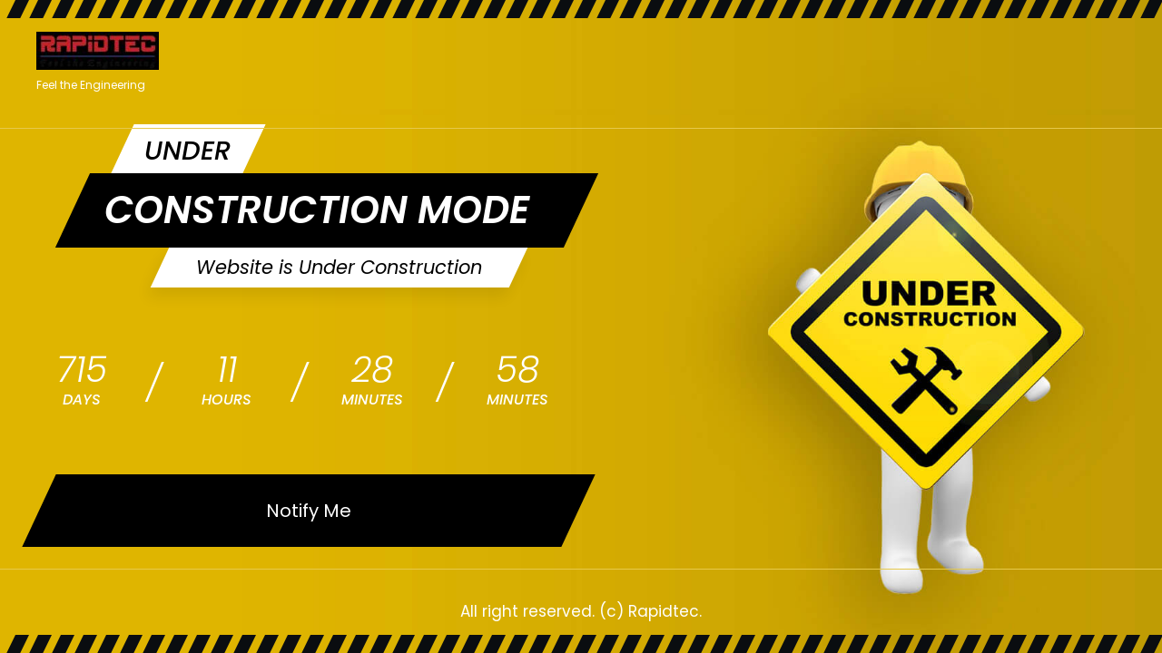

--- FILE ---
content_type: text/css
request_url: https://rapidtec.in/wp-content/uploads/elementor/css/post-9.css?ver=1762637206
body_size: 826
content:
.elementor-9 .elementor-element.elementor-element-1ae5851a:not(.elementor-motion-effects-element-type-background), .elementor-9 .elementor-element.elementor-element-1ae5851a > .elementor-motion-effects-container > .elementor-motion-effects-layer{background-color:#DFB500;background-image:url("https://rapidtec.in/wp-content/uploads/2024/09/template7-img.jpg");background-position:center right;background-repeat:no-repeat;background-size:contain;}.elementor-9 .elementor-element.elementor-element-1ae5851a > .elementor-background-overlay{background-color:#DFB500;opacity:0.8;transition:background 0.3s, border-radius 0.3s, opacity 0.3s;}.elementor-9 .elementor-element.elementor-element-1ae5851a > .elementor-container{max-width:1200px;min-height:100vh;}.elementor-9 .elementor-element.elementor-element-1ae5851a{transition:background 0.3s, border 0.3s, border-radius 0.3s, box-shadow 0.3s;}.elementor-bc-flex-widget .elementor-9 .elementor-element.elementor-element-7587fc63.elementor-column .elementor-widget-wrap{align-items:center;}.elementor-9 .elementor-element.elementor-element-7587fc63.elementor-column.elementor-element[data-element_type="column"] > .elementor-widget-wrap.elementor-element-populated{align-content:center;align-items:center;}.elementor-9 .elementor-element.elementor-element-7587fc63 > .elementor-element-populated{transition:background 0.3s, border 0.3s, border-radius 0.3s, box-shadow 0.3s;padding:0px 0px 0px 0px;}.elementor-9 .elementor-element.elementor-element-7587fc63 > .elementor-element-populated > .elementor-background-overlay{transition:background 0.3s, border-radius 0.3s, opacity 0.3s;}.elementor-9 .elementor-element.elementor-element-2cf1b57 > .elementor-container{max-width:1200px;}.elementor-9 .elementor-element.elementor-element-7b07fc22 > .elementor-element-populated{padding:100px 0px 0px 0px;}.elementor-9 .elementor-element.elementor-element-55d46d2c{width:auto;max-width:auto;text-align:left;}.elementor-9 .elementor-element.elementor-element-55d46d2c > .elementor-widget-container{background-color:#FFFFFF;margin:0px 0px 0px 55px;padding:15px 25px 10px 25px;}.elementor-9 .elementor-element.elementor-element-55d46d2c .elementor-heading-title{color:#000000;font-family:"Poppins", Sans-serif;font-size:29px;font-weight:500;text-transform:uppercase;font-style:italic;}.elementor-9 .elementor-element.elementor-element-27aab37a > .elementor-widget-container{background-color:#000000;padding:20px 35px 20px 35px;}.elementor-9 .elementor-element.elementor-element-27aab37a{text-align:left;}.elementor-9 .elementor-element.elementor-element-27aab37a .elementor-heading-title{color:#FFFFFF;font-family:"Poppins", Sans-serif;font-size:42px;font-weight:600;text-transform:uppercase;font-style:italic;}.elementor-9 .elementor-element.elementor-element-27ab485e{width:auto;max-width:auto;text-align:left;color:#000000;font-family:"Poppins", Sans-serif;font-size:21px;font-weight:400;font-style:italic;}.elementor-9 .elementor-element.elementor-element-27ab485e > .elementor-widget-container{background-color:#FFFFFF;margin:-20px 0px 70px 75px;padding:10px 40px 10px 40px;box-shadow:0px 10px 15px 0px rgba(0, 0, 0, 0.08);}.elementor-9 .elementor-element.elementor-element-7958ab3{width:var( --container-widget-width, 16.66% );max-width:16.66%;--container-widget-width:16.66%;--container-widget-flex-grow:0;}.elementor-9 .elementor-element.elementor-element-7958ab3 .elementor-image-box-title{color:#FFFFFF;font-family:"Poppins", Sans-serif;font-size:39px;font-weight:300;font-style:italic;}.elementor-9 .elementor-element.elementor-element-7958ab3 .elementor-image-box-description{color:#FFFFFF;font-family:"Poppins", Sans-serif;font-size:16px;font-weight:500;text-transform:uppercase;font-style:italic;}.elementor-9 .elementor-element.elementor-element-15c5d1e9{width:var( --container-widget-width, 10% );max-width:10%;--container-widget-width:10%;--container-widget-flex-grow:0;}.elementor-9 .elementor-element.elementor-element-15c5d1e9 > .elementor-widget-container{padding:15px 0px 0px 0px;}.elementor-9 .elementor-element.elementor-element-15c5d1e9 .elementor-image-box-title{color:#FFFFFF;font-family:"Poppins", Sans-serif;font-size:39px;font-weight:300;font-style:italic;}.elementor-9 .elementor-element.elementor-element-15c5d1e9 .elementor-image-box-description{color:#FFFFFF;font-family:"Poppins", Sans-serif;font-size:16px;font-weight:500;text-transform:uppercase;font-style:italic;}.elementor-9 .elementor-element.elementor-element-12704090{width:var( --container-widget-width, 16.66% );max-width:16.66%;--container-widget-width:16.66%;--container-widget-flex-grow:0;}.elementor-9 .elementor-element.elementor-element-12704090 .elementor-image-box-title{color:#FFFFFF;font-family:"Poppins", Sans-serif;font-size:39px;font-weight:300;font-style:italic;}.elementor-9 .elementor-element.elementor-element-12704090 .elementor-image-box-description{color:#FFFFFF;font-family:"Poppins", Sans-serif;font-size:16px;font-weight:500;text-transform:uppercase;font-style:italic;}.elementor-9 .elementor-element.elementor-element-3035d868{width:var( --container-widget-width, 10% );max-width:10%;--container-widget-width:10%;--container-widget-flex-grow:0;}.elementor-9 .elementor-element.elementor-element-3035d868 > .elementor-widget-container{padding:15px 0px 0px 0px;}.elementor-9 .elementor-element.elementor-element-3035d868 .elementor-image-box-title{color:#FFFFFF;font-family:"Poppins", Sans-serif;font-size:39px;font-weight:300;font-style:italic;}.elementor-9 .elementor-element.elementor-element-3035d868 .elementor-image-box-description{color:#FFFFFF;font-family:"Poppins", Sans-serif;font-size:16px;font-weight:500;text-transform:uppercase;font-style:italic;}.elementor-9 .elementor-element.elementor-element-5b9cdc91{width:var( --container-widget-width, 16.66% );max-width:16.66%;--container-widget-width:16.66%;--container-widget-flex-grow:0;}.elementor-9 .elementor-element.elementor-element-5b9cdc91 .elementor-image-box-title{color:#FFFFFF;font-family:"Poppins", Sans-serif;font-size:39px;font-weight:300;font-style:italic;}.elementor-9 .elementor-element.elementor-element-5b9cdc91 .elementor-image-box-description{color:#FFFFFF;font-family:"Poppins", Sans-serif;font-size:16px;font-weight:500;text-transform:uppercase;font-style:italic;}.elementor-9 .elementor-element.elementor-element-2c224684{width:var( --container-widget-width, 10% );max-width:10%;--container-widget-width:10%;--container-widget-flex-grow:0;}.elementor-9 .elementor-element.elementor-element-2c224684 > .elementor-widget-container{padding:15px 0px 0px 0px;}.elementor-9 .elementor-element.elementor-element-2c224684 .elementor-image-box-title{color:#FFFFFF;font-family:"Poppins", Sans-serif;font-size:39px;font-weight:300;font-style:italic;}.elementor-9 .elementor-element.elementor-element-2c224684 .elementor-image-box-description{color:#FFFFFF;font-family:"Poppins", Sans-serif;font-size:16px;font-weight:500;text-transform:uppercase;font-style:italic;}.elementor-9 .elementor-element.elementor-element-300e0c50{width:var( --container-widget-width, 16.66% );max-width:16.66%;--container-widget-width:16.66%;--container-widget-flex-grow:0;}.elementor-9 .elementor-element.elementor-element-300e0c50 .elementor-image-box-title{color:#FFFFFF;font-family:"Poppins", Sans-serif;font-size:39px;font-weight:300;font-style:italic;}.elementor-9 .elementor-element.elementor-element-300e0c50 .elementor-image-box-description{color:#FFFFFF;font-family:"Poppins", Sans-serif;font-size:16px;font-weight:500;text-transform:uppercase;font-style:italic;}.elementor-9 .elementor-element.elementor-element-64dff313 .elementor-button{background-color:#000000;font-family:"Poppins", Sans-serif;font-size:20px;font-weight:400;fill:#FFFFFF;color:#FFFFFF;border-radius:0px 0px 0px 0px;padding:30px 250px 30px 250px;}.elementor-9 .elementor-element.elementor-element-64dff313 .elementor-button:hover, .elementor-9 .elementor-element.elementor-element-64dff313 .elementor-button:focus{background-color:#FFFFFF;color:#222222;}.elementor-9 .elementor-element.elementor-element-64dff313 > .elementor-widget-container{padding:70px 0px 80px 0px;}.elementor-9 .elementor-element.elementor-element-64dff313 .elementor-button:hover svg, .elementor-9 .elementor-element.elementor-element-64dff313 .elementor-button:focus svg{fill:#222222;}.elementor-9 .elementor-element.elementor-element-7812acbf > .elementor-element-populated{padding:50px 0px 0px 0px;}@media(max-width:1024px) and (min-width:768px){.elementor-9 .elementor-element.elementor-element-7b07fc22{width:80%;}}@media(max-width:1024px){.elementor-9 .elementor-element.elementor-element-1ae5851a:not(.elementor-motion-effects-element-type-background), .elementor-9 .elementor-element.elementor-element-1ae5851a > .elementor-motion-effects-container > .elementor-motion-effects-layer{background-size:cover;}.elementor-9 .elementor-element.elementor-element-64dff313 > .elementor-widget-container{padding:40px 0px 40px 0px;}.elementor-9 .elementor-element.elementor-element-64dff313 .elementor-button{padding:30px 200px 30px 200px;}}@media(max-width:767px){.elementor-9 .elementor-element.elementor-element-1ae5851a:not(.elementor-motion-effects-element-type-background), .elementor-9 .elementor-element.elementor-element-1ae5851a > .elementor-motion-effects-container > .elementor-motion-effects-layer{background-position:bottom right;background-repeat:no-repeat;background-size:94% auto;}.elementor-9 .elementor-element.elementor-element-1ae5851a{padding:40px 0px 0px 0px;}.elementor-9 .elementor-element.elementor-element-2cf1b57{margin-top:0px;margin-bottom:0px;padding:40px 0px 0px 0px;}.elementor-9 .elementor-element.elementor-element-7b07fc22 > .elementor-element-populated{padding:20px 0px 0px 0px;}.elementor-9 .elementor-element.elementor-element-55d46d2c > .elementor-widget-container{margin:0px 0px 0px 35px;}.elementor-9 .elementor-element.elementor-element-55d46d2c .elementor-heading-title{font-size:20px;}.elementor-9 .elementor-element.elementor-element-27aab37a > .elementor-widget-container{margin:0px 0px 0px 0px;padding:20px 30px 20px 30px;}.elementor-9 .elementor-element.elementor-element-27aab37a .elementor-heading-title{font-size:20px;}.elementor-9 .elementor-element.elementor-element-27ab485e > .elementor-widget-container{margin:-20px 0px 40px 0px;padding:5px 20px 5px 20px;}.elementor-9 .elementor-element.elementor-element-27ab485e{font-size:17px;}.elementor-9 .elementor-element.elementor-element-7958ab3{width:100%;max-width:100%;}.elementor-9 .elementor-element.elementor-element-7958ab3 > .elementor-widget-container{margin:0px 0px 20px 0px;}.elementor-9 .elementor-element.elementor-element-15c5d1e9{width:100%;max-width:100%;}.elementor-9 .elementor-element.elementor-element-12704090{width:100%;max-width:100%;}.elementor-9 .elementor-element.elementor-element-12704090 > .elementor-widget-container{margin:0px 0px 20px 0px;}.elementor-9 .elementor-element.elementor-element-3035d868{width:100%;max-width:100%;}.elementor-9 .elementor-element.elementor-element-5b9cdc91{width:100%;max-width:100%;}.elementor-9 .elementor-element.elementor-element-5b9cdc91 > .elementor-widget-container{margin:0px 0px 20px 0px;}.elementor-9 .elementor-element.elementor-element-300e0c50{width:100%;max-width:100%;}.elementor-9 .elementor-element.elementor-element-300e0c50 > .elementor-widget-container{margin:0px 0px 20px 0px;}.elementor-9 .elementor-element.elementor-element-64dff313 > .elementor-widget-container{margin:0px 0px 0px 0px;padding:40px 0px 0px 0px;}.elementor-9 .elementor-element.elementor-element-64dff313 .elementor-button{padding:20px 50px 20px 50px;}.elementor-9 .elementor-element.elementor-element-7812acbf > .elementor-element-populated{padding:20px 0px 0px 0px;}}